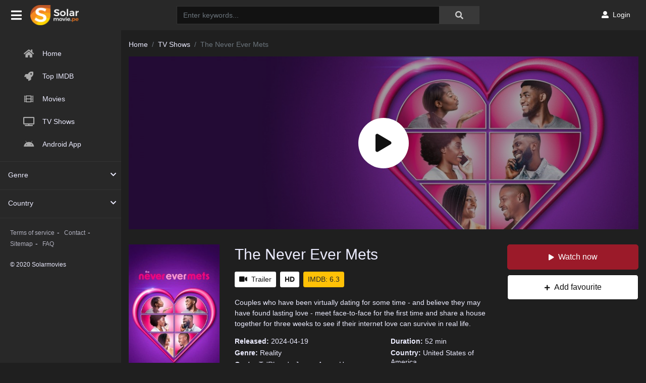

--- FILE ---
content_type: text/html; charset=utf-8
request_url: https://www.google.com/recaptcha/api2/anchor?ar=1&k=6Ld3XXobAAAAAP52fRv79Jn6OjLsJUfQE48H9HOE&co=aHR0cHM6Ly9zb2xhcm1vdmllcy53aW46NDQz&hl=en&v=PoyoqOPhxBO7pBk68S4YbpHZ&size=invisible&anchor-ms=20000&execute-ms=30000&cb=ku0cf2wu96n
body_size: 48571
content:
<!DOCTYPE HTML><html dir="ltr" lang="en"><head><meta http-equiv="Content-Type" content="text/html; charset=UTF-8">
<meta http-equiv="X-UA-Compatible" content="IE=edge">
<title>reCAPTCHA</title>
<style type="text/css">
/* cyrillic-ext */
@font-face {
  font-family: 'Roboto';
  font-style: normal;
  font-weight: 400;
  font-stretch: 100%;
  src: url(//fonts.gstatic.com/s/roboto/v48/KFO7CnqEu92Fr1ME7kSn66aGLdTylUAMa3GUBHMdazTgWw.woff2) format('woff2');
  unicode-range: U+0460-052F, U+1C80-1C8A, U+20B4, U+2DE0-2DFF, U+A640-A69F, U+FE2E-FE2F;
}
/* cyrillic */
@font-face {
  font-family: 'Roboto';
  font-style: normal;
  font-weight: 400;
  font-stretch: 100%;
  src: url(//fonts.gstatic.com/s/roboto/v48/KFO7CnqEu92Fr1ME7kSn66aGLdTylUAMa3iUBHMdazTgWw.woff2) format('woff2');
  unicode-range: U+0301, U+0400-045F, U+0490-0491, U+04B0-04B1, U+2116;
}
/* greek-ext */
@font-face {
  font-family: 'Roboto';
  font-style: normal;
  font-weight: 400;
  font-stretch: 100%;
  src: url(//fonts.gstatic.com/s/roboto/v48/KFO7CnqEu92Fr1ME7kSn66aGLdTylUAMa3CUBHMdazTgWw.woff2) format('woff2');
  unicode-range: U+1F00-1FFF;
}
/* greek */
@font-face {
  font-family: 'Roboto';
  font-style: normal;
  font-weight: 400;
  font-stretch: 100%;
  src: url(//fonts.gstatic.com/s/roboto/v48/KFO7CnqEu92Fr1ME7kSn66aGLdTylUAMa3-UBHMdazTgWw.woff2) format('woff2');
  unicode-range: U+0370-0377, U+037A-037F, U+0384-038A, U+038C, U+038E-03A1, U+03A3-03FF;
}
/* math */
@font-face {
  font-family: 'Roboto';
  font-style: normal;
  font-weight: 400;
  font-stretch: 100%;
  src: url(//fonts.gstatic.com/s/roboto/v48/KFO7CnqEu92Fr1ME7kSn66aGLdTylUAMawCUBHMdazTgWw.woff2) format('woff2');
  unicode-range: U+0302-0303, U+0305, U+0307-0308, U+0310, U+0312, U+0315, U+031A, U+0326-0327, U+032C, U+032F-0330, U+0332-0333, U+0338, U+033A, U+0346, U+034D, U+0391-03A1, U+03A3-03A9, U+03B1-03C9, U+03D1, U+03D5-03D6, U+03F0-03F1, U+03F4-03F5, U+2016-2017, U+2034-2038, U+203C, U+2040, U+2043, U+2047, U+2050, U+2057, U+205F, U+2070-2071, U+2074-208E, U+2090-209C, U+20D0-20DC, U+20E1, U+20E5-20EF, U+2100-2112, U+2114-2115, U+2117-2121, U+2123-214F, U+2190, U+2192, U+2194-21AE, U+21B0-21E5, U+21F1-21F2, U+21F4-2211, U+2213-2214, U+2216-22FF, U+2308-230B, U+2310, U+2319, U+231C-2321, U+2336-237A, U+237C, U+2395, U+239B-23B7, U+23D0, U+23DC-23E1, U+2474-2475, U+25AF, U+25B3, U+25B7, U+25BD, U+25C1, U+25CA, U+25CC, U+25FB, U+266D-266F, U+27C0-27FF, U+2900-2AFF, U+2B0E-2B11, U+2B30-2B4C, U+2BFE, U+3030, U+FF5B, U+FF5D, U+1D400-1D7FF, U+1EE00-1EEFF;
}
/* symbols */
@font-face {
  font-family: 'Roboto';
  font-style: normal;
  font-weight: 400;
  font-stretch: 100%;
  src: url(//fonts.gstatic.com/s/roboto/v48/KFO7CnqEu92Fr1ME7kSn66aGLdTylUAMaxKUBHMdazTgWw.woff2) format('woff2');
  unicode-range: U+0001-000C, U+000E-001F, U+007F-009F, U+20DD-20E0, U+20E2-20E4, U+2150-218F, U+2190, U+2192, U+2194-2199, U+21AF, U+21E6-21F0, U+21F3, U+2218-2219, U+2299, U+22C4-22C6, U+2300-243F, U+2440-244A, U+2460-24FF, U+25A0-27BF, U+2800-28FF, U+2921-2922, U+2981, U+29BF, U+29EB, U+2B00-2BFF, U+4DC0-4DFF, U+FFF9-FFFB, U+10140-1018E, U+10190-1019C, U+101A0, U+101D0-101FD, U+102E0-102FB, U+10E60-10E7E, U+1D2C0-1D2D3, U+1D2E0-1D37F, U+1F000-1F0FF, U+1F100-1F1AD, U+1F1E6-1F1FF, U+1F30D-1F30F, U+1F315, U+1F31C, U+1F31E, U+1F320-1F32C, U+1F336, U+1F378, U+1F37D, U+1F382, U+1F393-1F39F, U+1F3A7-1F3A8, U+1F3AC-1F3AF, U+1F3C2, U+1F3C4-1F3C6, U+1F3CA-1F3CE, U+1F3D4-1F3E0, U+1F3ED, U+1F3F1-1F3F3, U+1F3F5-1F3F7, U+1F408, U+1F415, U+1F41F, U+1F426, U+1F43F, U+1F441-1F442, U+1F444, U+1F446-1F449, U+1F44C-1F44E, U+1F453, U+1F46A, U+1F47D, U+1F4A3, U+1F4B0, U+1F4B3, U+1F4B9, U+1F4BB, U+1F4BF, U+1F4C8-1F4CB, U+1F4D6, U+1F4DA, U+1F4DF, U+1F4E3-1F4E6, U+1F4EA-1F4ED, U+1F4F7, U+1F4F9-1F4FB, U+1F4FD-1F4FE, U+1F503, U+1F507-1F50B, U+1F50D, U+1F512-1F513, U+1F53E-1F54A, U+1F54F-1F5FA, U+1F610, U+1F650-1F67F, U+1F687, U+1F68D, U+1F691, U+1F694, U+1F698, U+1F6AD, U+1F6B2, U+1F6B9-1F6BA, U+1F6BC, U+1F6C6-1F6CF, U+1F6D3-1F6D7, U+1F6E0-1F6EA, U+1F6F0-1F6F3, U+1F6F7-1F6FC, U+1F700-1F7FF, U+1F800-1F80B, U+1F810-1F847, U+1F850-1F859, U+1F860-1F887, U+1F890-1F8AD, U+1F8B0-1F8BB, U+1F8C0-1F8C1, U+1F900-1F90B, U+1F93B, U+1F946, U+1F984, U+1F996, U+1F9E9, U+1FA00-1FA6F, U+1FA70-1FA7C, U+1FA80-1FA89, U+1FA8F-1FAC6, U+1FACE-1FADC, U+1FADF-1FAE9, U+1FAF0-1FAF8, U+1FB00-1FBFF;
}
/* vietnamese */
@font-face {
  font-family: 'Roboto';
  font-style: normal;
  font-weight: 400;
  font-stretch: 100%;
  src: url(//fonts.gstatic.com/s/roboto/v48/KFO7CnqEu92Fr1ME7kSn66aGLdTylUAMa3OUBHMdazTgWw.woff2) format('woff2');
  unicode-range: U+0102-0103, U+0110-0111, U+0128-0129, U+0168-0169, U+01A0-01A1, U+01AF-01B0, U+0300-0301, U+0303-0304, U+0308-0309, U+0323, U+0329, U+1EA0-1EF9, U+20AB;
}
/* latin-ext */
@font-face {
  font-family: 'Roboto';
  font-style: normal;
  font-weight: 400;
  font-stretch: 100%;
  src: url(//fonts.gstatic.com/s/roboto/v48/KFO7CnqEu92Fr1ME7kSn66aGLdTylUAMa3KUBHMdazTgWw.woff2) format('woff2');
  unicode-range: U+0100-02BA, U+02BD-02C5, U+02C7-02CC, U+02CE-02D7, U+02DD-02FF, U+0304, U+0308, U+0329, U+1D00-1DBF, U+1E00-1E9F, U+1EF2-1EFF, U+2020, U+20A0-20AB, U+20AD-20C0, U+2113, U+2C60-2C7F, U+A720-A7FF;
}
/* latin */
@font-face {
  font-family: 'Roboto';
  font-style: normal;
  font-weight: 400;
  font-stretch: 100%;
  src: url(//fonts.gstatic.com/s/roboto/v48/KFO7CnqEu92Fr1ME7kSn66aGLdTylUAMa3yUBHMdazQ.woff2) format('woff2');
  unicode-range: U+0000-00FF, U+0131, U+0152-0153, U+02BB-02BC, U+02C6, U+02DA, U+02DC, U+0304, U+0308, U+0329, U+2000-206F, U+20AC, U+2122, U+2191, U+2193, U+2212, U+2215, U+FEFF, U+FFFD;
}
/* cyrillic-ext */
@font-face {
  font-family: 'Roboto';
  font-style: normal;
  font-weight: 500;
  font-stretch: 100%;
  src: url(//fonts.gstatic.com/s/roboto/v48/KFO7CnqEu92Fr1ME7kSn66aGLdTylUAMa3GUBHMdazTgWw.woff2) format('woff2');
  unicode-range: U+0460-052F, U+1C80-1C8A, U+20B4, U+2DE0-2DFF, U+A640-A69F, U+FE2E-FE2F;
}
/* cyrillic */
@font-face {
  font-family: 'Roboto';
  font-style: normal;
  font-weight: 500;
  font-stretch: 100%;
  src: url(//fonts.gstatic.com/s/roboto/v48/KFO7CnqEu92Fr1ME7kSn66aGLdTylUAMa3iUBHMdazTgWw.woff2) format('woff2');
  unicode-range: U+0301, U+0400-045F, U+0490-0491, U+04B0-04B1, U+2116;
}
/* greek-ext */
@font-face {
  font-family: 'Roboto';
  font-style: normal;
  font-weight: 500;
  font-stretch: 100%;
  src: url(//fonts.gstatic.com/s/roboto/v48/KFO7CnqEu92Fr1ME7kSn66aGLdTylUAMa3CUBHMdazTgWw.woff2) format('woff2');
  unicode-range: U+1F00-1FFF;
}
/* greek */
@font-face {
  font-family: 'Roboto';
  font-style: normal;
  font-weight: 500;
  font-stretch: 100%;
  src: url(//fonts.gstatic.com/s/roboto/v48/KFO7CnqEu92Fr1ME7kSn66aGLdTylUAMa3-UBHMdazTgWw.woff2) format('woff2');
  unicode-range: U+0370-0377, U+037A-037F, U+0384-038A, U+038C, U+038E-03A1, U+03A3-03FF;
}
/* math */
@font-face {
  font-family: 'Roboto';
  font-style: normal;
  font-weight: 500;
  font-stretch: 100%;
  src: url(//fonts.gstatic.com/s/roboto/v48/KFO7CnqEu92Fr1ME7kSn66aGLdTylUAMawCUBHMdazTgWw.woff2) format('woff2');
  unicode-range: U+0302-0303, U+0305, U+0307-0308, U+0310, U+0312, U+0315, U+031A, U+0326-0327, U+032C, U+032F-0330, U+0332-0333, U+0338, U+033A, U+0346, U+034D, U+0391-03A1, U+03A3-03A9, U+03B1-03C9, U+03D1, U+03D5-03D6, U+03F0-03F1, U+03F4-03F5, U+2016-2017, U+2034-2038, U+203C, U+2040, U+2043, U+2047, U+2050, U+2057, U+205F, U+2070-2071, U+2074-208E, U+2090-209C, U+20D0-20DC, U+20E1, U+20E5-20EF, U+2100-2112, U+2114-2115, U+2117-2121, U+2123-214F, U+2190, U+2192, U+2194-21AE, U+21B0-21E5, U+21F1-21F2, U+21F4-2211, U+2213-2214, U+2216-22FF, U+2308-230B, U+2310, U+2319, U+231C-2321, U+2336-237A, U+237C, U+2395, U+239B-23B7, U+23D0, U+23DC-23E1, U+2474-2475, U+25AF, U+25B3, U+25B7, U+25BD, U+25C1, U+25CA, U+25CC, U+25FB, U+266D-266F, U+27C0-27FF, U+2900-2AFF, U+2B0E-2B11, U+2B30-2B4C, U+2BFE, U+3030, U+FF5B, U+FF5D, U+1D400-1D7FF, U+1EE00-1EEFF;
}
/* symbols */
@font-face {
  font-family: 'Roboto';
  font-style: normal;
  font-weight: 500;
  font-stretch: 100%;
  src: url(//fonts.gstatic.com/s/roboto/v48/KFO7CnqEu92Fr1ME7kSn66aGLdTylUAMaxKUBHMdazTgWw.woff2) format('woff2');
  unicode-range: U+0001-000C, U+000E-001F, U+007F-009F, U+20DD-20E0, U+20E2-20E4, U+2150-218F, U+2190, U+2192, U+2194-2199, U+21AF, U+21E6-21F0, U+21F3, U+2218-2219, U+2299, U+22C4-22C6, U+2300-243F, U+2440-244A, U+2460-24FF, U+25A0-27BF, U+2800-28FF, U+2921-2922, U+2981, U+29BF, U+29EB, U+2B00-2BFF, U+4DC0-4DFF, U+FFF9-FFFB, U+10140-1018E, U+10190-1019C, U+101A0, U+101D0-101FD, U+102E0-102FB, U+10E60-10E7E, U+1D2C0-1D2D3, U+1D2E0-1D37F, U+1F000-1F0FF, U+1F100-1F1AD, U+1F1E6-1F1FF, U+1F30D-1F30F, U+1F315, U+1F31C, U+1F31E, U+1F320-1F32C, U+1F336, U+1F378, U+1F37D, U+1F382, U+1F393-1F39F, U+1F3A7-1F3A8, U+1F3AC-1F3AF, U+1F3C2, U+1F3C4-1F3C6, U+1F3CA-1F3CE, U+1F3D4-1F3E0, U+1F3ED, U+1F3F1-1F3F3, U+1F3F5-1F3F7, U+1F408, U+1F415, U+1F41F, U+1F426, U+1F43F, U+1F441-1F442, U+1F444, U+1F446-1F449, U+1F44C-1F44E, U+1F453, U+1F46A, U+1F47D, U+1F4A3, U+1F4B0, U+1F4B3, U+1F4B9, U+1F4BB, U+1F4BF, U+1F4C8-1F4CB, U+1F4D6, U+1F4DA, U+1F4DF, U+1F4E3-1F4E6, U+1F4EA-1F4ED, U+1F4F7, U+1F4F9-1F4FB, U+1F4FD-1F4FE, U+1F503, U+1F507-1F50B, U+1F50D, U+1F512-1F513, U+1F53E-1F54A, U+1F54F-1F5FA, U+1F610, U+1F650-1F67F, U+1F687, U+1F68D, U+1F691, U+1F694, U+1F698, U+1F6AD, U+1F6B2, U+1F6B9-1F6BA, U+1F6BC, U+1F6C6-1F6CF, U+1F6D3-1F6D7, U+1F6E0-1F6EA, U+1F6F0-1F6F3, U+1F6F7-1F6FC, U+1F700-1F7FF, U+1F800-1F80B, U+1F810-1F847, U+1F850-1F859, U+1F860-1F887, U+1F890-1F8AD, U+1F8B0-1F8BB, U+1F8C0-1F8C1, U+1F900-1F90B, U+1F93B, U+1F946, U+1F984, U+1F996, U+1F9E9, U+1FA00-1FA6F, U+1FA70-1FA7C, U+1FA80-1FA89, U+1FA8F-1FAC6, U+1FACE-1FADC, U+1FADF-1FAE9, U+1FAF0-1FAF8, U+1FB00-1FBFF;
}
/* vietnamese */
@font-face {
  font-family: 'Roboto';
  font-style: normal;
  font-weight: 500;
  font-stretch: 100%;
  src: url(//fonts.gstatic.com/s/roboto/v48/KFO7CnqEu92Fr1ME7kSn66aGLdTylUAMa3OUBHMdazTgWw.woff2) format('woff2');
  unicode-range: U+0102-0103, U+0110-0111, U+0128-0129, U+0168-0169, U+01A0-01A1, U+01AF-01B0, U+0300-0301, U+0303-0304, U+0308-0309, U+0323, U+0329, U+1EA0-1EF9, U+20AB;
}
/* latin-ext */
@font-face {
  font-family: 'Roboto';
  font-style: normal;
  font-weight: 500;
  font-stretch: 100%;
  src: url(//fonts.gstatic.com/s/roboto/v48/KFO7CnqEu92Fr1ME7kSn66aGLdTylUAMa3KUBHMdazTgWw.woff2) format('woff2');
  unicode-range: U+0100-02BA, U+02BD-02C5, U+02C7-02CC, U+02CE-02D7, U+02DD-02FF, U+0304, U+0308, U+0329, U+1D00-1DBF, U+1E00-1E9F, U+1EF2-1EFF, U+2020, U+20A0-20AB, U+20AD-20C0, U+2113, U+2C60-2C7F, U+A720-A7FF;
}
/* latin */
@font-face {
  font-family: 'Roboto';
  font-style: normal;
  font-weight: 500;
  font-stretch: 100%;
  src: url(//fonts.gstatic.com/s/roboto/v48/KFO7CnqEu92Fr1ME7kSn66aGLdTylUAMa3yUBHMdazQ.woff2) format('woff2');
  unicode-range: U+0000-00FF, U+0131, U+0152-0153, U+02BB-02BC, U+02C6, U+02DA, U+02DC, U+0304, U+0308, U+0329, U+2000-206F, U+20AC, U+2122, U+2191, U+2193, U+2212, U+2215, U+FEFF, U+FFFD;
}
/* cyrillic-ext */
@font-face {
  font-family: 'Roboto';
  font-style: normal;
  font-weight: 900;
  font-stretch: 100%;
  src: url(//fonts.gstatic.com/s/roboto/v48/KFO7CnqEu92Fr1ME7kSn66aGLdTylUAMa3GUBHMdazTgWw.woff2) format('woff2');
  unicode-range: U+0460-052F, U+1C80-1C8A, U+20B4, U+2DE0-2DFF, U+A640-A69F, U+FE2E-FE2F;
}
/* cyrillic */
@font-face {
  font-family: 'Roboto';
  font-style: normal;
  font-weight: 900;
  font-stretch: 100%;
  src: url(//fonts.gstatic.com/s/roboto/v48/KFO7CnqEu92Fr1ME7kSn66aGLdTylUAMa3iUBHMdazTgWw.woff2) format('woff2');
  unicode-range: U+0301, U+0400-045F, U+0490-0491, U+04B0-04B1, U+2116;
}
/* greek-ext */
@font-face {
  font-family: 'Roboto';
  font-style: normal;
  font-weight: 900;
  font-stretch: 100%;
  src: url(//fonts.gstatic.com/s/roboto/v48/KFO7CnqEu92Fr1ME7kSn66aGLdTylUAMa3CUBHMdazTgWw.woff2) format('woff2');
  unicode-range: U+1F00-1FFF;
}
/* greek */
@font-face {
  font-family: 'Roboto';
  font-style: normal;
  font-weight: 900;
  font-stretch: 100%;
  src: url(//fonts.gstatic.com/s/roboto/v48/KFO7CnqEu92Fr1ME7kSn66aGLdTylUAMa3-UBHMdazTgWw.woff2) format('woff2');
  unicode-range: U+0370-0377, U+037A-037F, U+0384-038A, U+038C, U+038E-03A1, U+03A3-03FF;
}
/* math */
@font-face {
  font-family: 'Roboto';
  font-style: normal;
  font-weight: 900;
  font-stretch: 100%;
  src: url(//fonts.gstatic.com/s/roboto/v48/KFO7CnqEu92Fr1ME7kSn66aGLdTylUAMawCUBHMdazTgWw.woff2) format('woff2');
  unicode-range: U+0302-0303, U+0305, U+0307-0308, U+0310, U+0312, U+0315, U+031A, U+0326-0327, U+032C, U+032F-0330, U+0332-0333, U+0338, U+033A, U+0346, U+034D, U+0391-03A1, U+03A3-03A9, U+03B1-03C9, U+03D1, U+03D5-03D6, U+03F0-03F1, U+03F4-03F5, U+2016-2017, U+2034-2038, U+203C, U+2040, U+2043, U+2047, U+2050, U+2057, U+205F, U+2070-2071, U+2074-208E, U+2090-209C, U+20D0-20DC, U+20E1, U+20E5-20EF, U+2100-2112, U+2114-2115, U+2117-2121, U+2123-214F, U+2190, U+2192, U+2194-21AE, U+21B0-21E5, U+21F1-21F2, U+21F4-2211, U+2213-2214, U+2216-22FF, U+2308-230B, U+2310, U+2319, U+231C-2321, U+2336-237A, U+237C, U+2395, U+239B-23B7, U+23D0, U+23DC-23E1, U+2474-2475, U+25AF, U+25B3, U+25B7, U+25BD, U+25C1, U+25CA, U+25CC, U+25FB, U+266D-266F, U+27C0-27FF, U+2900-2AFF, U+2B0E-2B11, U+2B30-2B4C, U+2BFE, U+3030, U+FF5B, U+FF5D, U+1D400-1D7FF, U+1EE00-1EEFF;
}
/* symbols */
@font-face {
  font-family: 'Roboto';
  font-style: normal;
  font-weight: 900;
  font-stretch: 100%;
  src: url(//fonts.gstatic.com/s/roboto/v48/KFO7CnqEu92Fr1ME7kSn66aGLdTylUAMaxKUBHMdazTgWw.woff2) format('woff2');
  unicode-range: U+0001-000C, U+000E-001F, U+007F-009F, U+20DD-20E0, U+20E2-20E4, U+2150-218F, U+2190, U+2192, U+2194-2199, U+21AF, U+21E6-21F0, U+21F3, U+2218-2219, U+2299, U+22C4-22C6, U+2300-243F, U+2440-244A, U+2460-24FF, U+25A0-27BF, U+2800-28FF, U+2921-2922, U+2981, U+29BF, U+29EB, U+2B00-2BFF, U+4DC0-4DFF, U+FFF9-FFFB, U+10140-1018E, U+10190-1019C, U+101A0, U+101D0-101FD, U+102E0-102FB, U+10E60-10E7E, U+1D2C0-1D2D3, U+1D2E0-1D37F, U+1F000-1F0FF, U+1F100-1F1AD, U+1F1E6-1F1FF, U+1F30D-1F30F, U+1F315, U+1F31C, U+1F31E, U+1F320-1F32C, U+1F336, U+1F378, U+1F37D, U+1F382, U+1F393-1F39F, U+1F3A7-1F3A8, U+1F3AC-1F3AF, U+1F3C2, U+1F3C4-1F3C6, U+1F3CA-1F3CE, U+1F3D4-1F3E0, U+1F3ED, U+1F3F1-1F3F3, U+1F3F5-1F3F7, U+1F408, U+1F415, U+1F41F, U+1F426, U+1F43F, U+1F441-1F442, U+1F444, U+1F446-1F449, U+1F44C-1F44E, U+1F453, U+1F46A, U+1F47D, U+1F4A3, U+1F4B0, U+1F4B3, U+1F4B9, U+1F4BB, U+1F4BF, U+1F4C8-1F4CB, U+1F4D6, U+1F4DA, U+1F4DF, U+1F4E3-1F4E6, U+1F4EA-1F4ED, U+1F4F7, U+1F4F9-1F4FB, U+1F4FD-1F4FE, U+1F503, U+1F507-1F50B, U+1F50D, U+1F512-1F513, U+1F53E-1F54A, U+1F54F-1F5FA, U+1F610, U+1F650-1F67F, U+1F687, U+1F68D, U+1F691, U+1F694, U+1F698, U+1F6AD, U+1F6B2, U+1F6B9-1F6BA, U+1F6BC, U+1F6C6-1F6CF, U+1F6D3-1F6D7, U+1F6E0-1F6EA, U+1F6F0-1F6F3, U+1F6F7-1F6FC, U+1F700-1F7FF, U+1F800-1F80B, U+1F810-1F847, U+1F850-1F859, U+1F860-1F887, U+1F890-1F8AD, U+1F8B0-1F8BB, U+1F8C0-1F8C1, U+1F900-1F90B, U+1F93B, U+1F946, U+1F984, U+1F996, U+1F9E9, U+1FA00-1FA6F, U+1FA70-1FA7C, U+1FA80-1FA89, U+1FA8F-1FAC6, U+1FACE-1FADC, U+1FADF-1FAE9, U+1FAF0-1FAF8, U+1FB00-1FBFF;
}
/* vietnamese */
@font-face {
  font-family: 'Roboto';
  font-style: normal;
  font-weight: 900;
  font-stretch: 100%;
  src: url(//fonts.gstatic.com/s/roboto/v48/KFO7CnqEu92Fr1ME7kSn66aGLdTylUAMa3OUBHMdazTgWw.woff2) format('woff2');
  unicode-range: U+0102-0103, U+0110-0111, U+0128-0129, U+0168-0169, U+01A0-01A1, U+01AF-01B0, U+0300-0301, U+0303-0304, U+0308-0309, U+0323, U+0329, U+1EA0-1EF9, U+20AB;
}
/* latin-ext */
@font-face {
  font-family: 'Roboto';
  font-style: normal;
  font-weight: 900;
  font-stretch: 100%;
  src: url(//fonts.gstatic.com/s/roboto/v48/KFO7CnqEu92Fr1ME7kSn66aGLdTylUAMa3KUBHMdazTgWw.woff2) format('woff2');
  unicode-range: U+0100-02BA, U+02BD-02C5, U+02C7-02CC, U+02CE-02D7, U+02DD-02FF, U+0304, U+0308, U+0329, U+1D00-1DBF, U+1E00-1E9F, U+1EF2-1EFF, U+2020, U+20A0-20AB, U+20AD-20C0, U+2113, U+2C60-2C7F, U+A720-A7FF;
}
/* latin */
@font-face {
  font-family: 'Roboto';
  font-style: normal;
  font-weight: 900;
  font-stretch: 100%;
  src: url(//fonts.gstatic.com/s/roboto/v48/KFO7CnqEu92Fr1ME7kSn66aGLdTylUAMa3yUBHMdazQ.woff2) format('woff2');
  unicode-range: U+0000-00FF, U+0131, U+0152-0153, U+02BB-02BC, U+02C6, U+02DA, U+02DC, U+0304, U+0308, U+0329, U+2000-206F, U+20AC, U+2122, U+2191, U+2193, U+2212, U+2215, U+FEFF, U+FFFD;
}

</style>
<link rel="stylesheet" type="text/css" href="https://www.gstatic.com/recaptcha/releases/PoyoqOPhxBO7pBk68S4YbpHZ/styles__ltr.css">
<script nonce="ZHith7ROzLLo5bHtq4yjuQ" type="text/javascript">window['__recaptcha_api'] = 'https://www.google.com/recaptcha/api2/';</script>
<script type="text/javascript" src="https://www.gstatic.com/recaptcha/releases/PoyoqOPhxBO7pBk68S4YbpHZ/recaptcha__en.js" nonce="ZHith7ROzLLo5bHtq4yjuQ">
      
    </script></head>
<body><div id="rc-anchor-alert" class="rc-anchor-alert"></div>
<input type="hidden" id="recaptcha-token" value="[base64]">
<script type="text/javascript" nonce="ZHith7ROzLLo5bHtq4yjuQ">
      recaptcha.anchor.Main.init("[\x22ainput\x22,[\x22bgdata\x22,\x22\x22,\[base64]/[base64]/[base64]/[base64]/cjw8ejpyPj4+eil9Y2F0Y2gobCl7dGhyb3cgbDt9fSxIPWZ1bmN0aW9uKHcsdCx6KXtpZih3PT0xOTR8fHc9PTIwOCl0LnZbd10/dC52W3ddLmNvbmNhdCh6KTp0LnZbd109b2Yoeix0KTtlbHNle2lmKHQuYkImJnchPTMxNylyZXR1cm47dz09NjZ8fHc9PTEyMnx8dz09NDcwfHx3PT00NHx8dz09NDE2fHx3PT0zOTd8fHc9PTQyMXx8dz09Njh8fHc9PTcwfHx3PT0xODQ/[base64]/[base64]/[base64]/bmV3IGRbVl0oSlswXSk6cD09Mj9uZXcgZFtWXShKWzBdLEpbMV0pOnA9PTM/bmV3IGRbVl0oSlswXSxKWzFdLEpbMl0pOnA9PTQ/[base64]/[base64]/[base64]/[base64]\x22,\[base64]\x22,\x22w4/ChhXDuFIXMsO/wrN5VsO/w7vDksKpwqttK30DwqvCrsOWbgVcVjHCsxQfY8OlYcKcKWxTw7rDswjDucK4fcOPYMKnNcO0SsKMJ8OkwpdJwpxBCgDDgAkJKGnDgBHDvgEywo8uAR59RTUnNRfCvsKxUMOPCsKnw7bDoS/CqDbDrMOKwqfDl2xEw4bCq8O7w4QgHsKeZsOuwrXCoDzCjh7DhD8AdMK1YG7Dtw5/OsKIw6kSw75yecK6Rgggw5rCvBF1byANw4PDhsKjNS/[base64]/[base64]/Cr8K3P1gOwqPCp8KCFsKwd8KqwpTCiMOaw4pRSWswQcOyRRtPL0Qjw5rCsMKreGtDVnNrMcK9wpx1w6l8w5YJwrY/w6PCiXoqBcOEw54dVMOOwq/DmAIXw7/Dl3jCjsKMd0rCgsOQVTgiw4Ruw51Dw5paV8KWf8OnK2zClcO5H8KzZTIVUMOrwrY5w7hxL8OsXnopwpXCm3wyCcKRPEvDmkbDsMKdw7nCnFNdbMK8JcK9KAXDl8OSPR7Cr8ObX1bCn8KNSUXDosKcKwjCrBfDlzfCpwvDnUTDvCEhwoDCiMO/RcKyw5AjwoRbwpjCvMKBHWtJISZJwoPDhMKMw5YcwobCnHLCgBEIKFrCisKmTgDDt8KsPFzDu8KjQUvDkRbDtMOWBRzCvRnDpMKAwpdufMOrPE9pw5l3wovCjcKKw7Z2Cz8cw6HDrsK8M8OVwprDssO2w7t3wpQVLRR/GB/[base64]/[base64]/wodpHsOLwrnDiC/DhsOQECjDsQpHYQppFcKBRMKmByLDjycFwqgSL3LCucOrw5nCksO5Lg8ZwofDvkxPbXPCp8Kjw6/Cn8OFw5vDgMOVw4XDm8Odwrl8aSvClcKaN3YYI8K/w6xbw4/ChMOPw7zDvhXDr8KIwojDoMKYw5dbdMKFFEDDlcOtVsK8WsO/w77DsklQwo9FwoN1e8KaBzPDhMKVw6LCjkvDq8OIwqDCo8OxVTISw4/[base64]/CjUhjTsKew4DDpsK+fcOEc8OHw48VJnjCiRPDtxhEDS1/WDVbB3Ezw7MXw4UCwonCmsKZBMK7w67Dk3VAN3EtdcKHUwnDh8KVw4bDkcKUU3vCs8OYIFzDisKuPVjDlhRRwq7Cjlg/wrLDmBRPCAbDrcOCRkwleClRwrHDpGxfIhQQwqdMOMOHwqMjRcKNwq44w7kKdcOpwrXDl0E1wpfDjmjCrMOTXkzDiMKCUsO1asKmwoDDtMKqJkobw7TDuCZNQ8KXwowBQivDrTshw7ljFk51w6DCokVUwo3DgcOobMKDwovCqhHDiXQJw5/DiA9SfRRMN2fDpgRiF8OYdi3DhsOewqJyWgNHwp8+w7E6JlvCjsKnekZmPEckwqHCnMOZOyzCp1nDu2IWTMOUdMKiwoUsworChsOdwp3Ct8Otw5o6PcKYwq9rGsKGw6/CtWjCjMOSwpvCsiZLw7DCpVHCnxLCr8Oqfh/[base64]/DksOmw5/DhVzDjsOpwpTCpFDDncOZw4jCgcK1w4NzOhrDvsKqw5HDiMOBIjccKUvDksOPw7oea8OMUcOYw6lXV8Krw55EwrbCp8O9w53Dr8KYwo3CpVvDoTzDrXTDjMOjdcKxVsOuMMOdw4nDhMOFDF/CtGVLw6AlwrQ9w5XChMKDwoUtw6PCn182LSYNw6xsw5XDvh/DpWR5wojDo1lcNXTDqFlgwoXCtjbDlcOLQD9iE8Knw6zCr8K7w6VfMcKFw4rCnjvCpT7Du1A/wqc3alx4w71lwrY1w4kjEsKSeD7DlsOERQ7DlzPCuC/DlsKBYiwdw7jCtsOOe37DvcK9WsOXwp4HbMO/w4UYWnNTCRckwqXDp8OwRcKLw4PDv8OfJsOrw4JJJ8OZKUDCgU/Dvi/CrMK9wpDCiiQnwpEDOcOCKMKoNMKJB8OLcz/DnsObwq4fNx3Dgwc6wq/DlCp6wqtoX39ow5Idw4Faw5LCmMKFbsKEZykFw5IbDMK4wqLCuMO7Z0DCmWU2w5YZw4fDm8OjRFrDt8OOSHnDlcKuwrLCjsOiwqDCssKYDsOnKUDDtMKyK8K/wpRjVkLDssOQw4l9SMK7wqPChkQjFcO+YsKIwr7CsMK3LCDCqcK/McKlw7LDiSLCtTHDisO6HyozwrzDmsOxZAYVw4FIwp4XDMOIwoJVNcOLwr/Dpy3DgyAFH8KJw4vClXxCw73CvHxAw5VrwrNvw44tdUTDsyfDgmbDvcOnOMOsSsKlwpzDiMKNwplpwqvDgcK9BMOMw7tfw51iajsNOSsBwpnCn8KgHwnDs8KkWMKsL8KsGWrCn8ONwoDDp18xez/Ck8K4dMO6wrYMTRvDgEIxwr/DuinComXDg8OpTMOMaU/DlSfCnD7Di8Oaw5DCsMOIwoHDj305wpXDqMOFIcOcwpBUccK/fsKXw4UFMcKQwql7csKBw7DCkRQzJR7CjcOrbypww6pUw53Cn8OlPMKLwr50w6LCicOuGngbEcKKBcOkwoPCmlzCp8K5w7nCsMO1EsO0wqnDtsKVNAXCjcK7UsONwqdHK1cCFMO/w7diK8OewrDCvWrDr8KYQgbDtnzDosK0JcOkw73DhMKGw5UCw4cnwrA1w7ohwp7Dn39kw5rDqMO5V0l/w4YdwoNHwokVw7MYCcKGwojCpAxVGcKUAMO0w4/Dj8OKCA7CplrCjMOFB8OfIlbCocOpwr3DtcOcHF3DtUcNw6Axw4nCvUF5wroJbQTDu8KCKsOUwqHClRB9wroFAxTCkyXCpjBYJMOyIEPDoT3DlBTDj8KDT8O7LHzDocKXJWBQKcKPaUTDt8K1RMOhMMK9wqscNSHCkcKpXcO/M8OSw7fDrMK2wpXCqXXCu08IY8OvSEvDg8KKwqskwoDDvsKeworCtSgkw4I4wobCql/DoX5fCnZFFsOPwpvDv8OWL8K0TsOuZ8O7aht+UUBpBsOuwrpNXwHDo8Klw7vCsyQLwrTDsQgSAsKaaxTDj8KAw7fDtsOqbSJkTMK+f0rDqgslw5rDgsKoAcO7wo/CshXClk/[base64]/CkA7Dm8K4PCBrMMOcAcOlwpTCqcKwRlIiwptZw6HCh8ONRcKFUsK+w7IWVQXDqlMbcsOmw4xYw63DvcOLbMKiwrrDji9cd0jDqcKvw5XCvTXDtcO/RcO2dMOCSz3CtcKywojDk8KXwqzDkMKpdyzDijJkwoElTsKjNMOKShrCjRQHJhoWwrjCv3EsbQN/RsKmLMKSwoYGw4F1QsKXYzjDmXzCt8KtS2LCgSNBEsOYwpPCrXDCpsKqw45tBxvClMOmwqzDiHIQw57Dj1jDocOGw5PCjyfDnXHChsK8w5NVI8OIHMOzw45nQ03CoVB1SMO2w6xwwoLDr0TDvXvDjcOpwqTDhEzCq8KFw4LDjMKMTiUXC8KFw4nChMOrTD3Du2/[base64]/wq7CvsKmKnjDicKRwqkOC8OGw4jDukEowoY0PzUKwql1w5XDrMO0Ui8Uw5RMw7nDhcOeOcOcw49ww6c+DcKJwoIFwoDDgDVSKFxNwrwmw6HDlMKSwoHClzRSwoV5w57DpmHDrMOpwrsbasOtKyDCrkENd2/DjMO9DMKDwpJpcFLCqzlJXsOFw6DDv8Kgw6XChMOEwpPCosORdSLCuMKJLsK3wqzDlDB5I8Omw5fCk8Kdwq3DplvCpcOrSABxZsOBNsK7UTwxW8OjJCPDl8KkDzkCw6QYXFB5wpvCpcO5w4DDqcKcTjBGw6Eqwo08w4fDsyJywrwMw6HDucOmTMO3wo/CuhzCicO2YhFYJ8KRw4nCvCc6f2XChyLDqxMRwozDpMKsPArCohs0CsOFwqHDrhPCg8OcwpdFw7tEK2QhHnlcw7rCjMKOwrhFBz/DqTHCgMKzw7XDtwfCq8OweCXCksOrFcKeFsKvwr7ChlfCucOMw5DDrFrDp8ORwprDhsO/w7dcwqoIVMOyVg3CpMKcwpPCoVPCrcOfw5zDvSIUJcOiw7fDiyzCqHDCksOoA1TDlwnCk8OTRkLCmF5tRMKjwoTDoTAgLxTCscKZw6kzYWcpwonDlTfCkWBbCQY0w6HCh1okfjgebFXDrQNFwp3DiQ/CvSrCmcOjwrbDqnVhw7BSU8Ksw4XDrcKLw5DDv38SwqoCw7/DmcKMF1cEwonCrcOFwo3CgF7Cg8OaIw1PwqJ5Ez4Vw4HCnA4Sw6Zrw5EFX8K9SlsgwpZpKsOUwqosLMKpw4PDqMOQwolQw7DCp8OVWcKwwovCpsOVLcOHEcK1w4oLw4TDtyNXPWzCpioxMBzDkMK/[base64]/w5XDssOMw6bCh8K3w5HDqhhNwoPCjsOew4d3KcKjwodVw4zDtHfCt8OnwojCpl8Nw7ZlwoXChBbCkMKEwpp7dMOawpLDvcOFW1vCijljwpTCoGN/KsOCwog6dV7DhsK1SGPCqMOWXsKOMMOyNMOtP07CicK4w5/Cr8K2wobDuxNDw61Gw75Pwp8MFcKuwr50GWbCi8O+PmPCvxZ/GQUiYhDDpcOMw6rCpcOhwpPCgHHDmzNNLjXCoEBaFsKzw67Dl8OGwrfDvcORWsKsexPCgsKNwpQDwpVsIMOhSsOfXMKmwrxDAw5XYMKhW8OswpvCnWpXPVvDn8OaJjg2XcKzXcOaERV1ZcKbwoJ/wrJKNmvCm2UdwrTCpWl1RmtZw6/Dk8KkwpQCJ1DDu8OfwrY+UDhEw5kGw61fGMKQdQLDgcOMwpnCtws4FMOiwqg+wqg/[base64]/DvcOQwqfCjsKLw5UaUx/[base64]/wpp0RcOzw7XDncKSwq7CssOOw5PCnsK7FcKwwrENPMKhfw8iFB7DvsKaw7EKwr0rwrYESsOowpPDsQ8cwqAjbnZWwq1/w6dOGsKfMMOOw57CgMOEw4BWw4bCrsOtwrHDvMO7SDbDmiHCoRMbXjBlGGHClMOXc8KefsOZPMKmKcKyOsO6NsKowo3DoQEwTsKiYmUdw77CsjHCt8OawqrClhTDozIHw4wgwozCoEwXwq/CvcK1wpnDlWLDg1rCrD7CsGMxw53CvWIZG8KteQPCl8OZHsKnwqzCqW9HV8KEGnrCq0LCkzE9wotIw6rCry/DolXCrAjCgFciEMOyMMKtGcOOY3HDjsOxw6hjw5vDkMOdwpbDo8OJwpXCmMOzwo/Dn8O/w6A9TVF5ZmPCucK2OkB1wo8cw6o0wrvCvUjCocOvAGzCryrCrV/CnnRZdXbDpTZtZ207wporw7JmWCPCpcOEw7fDr8OkMjJ2w6hyMMKxw5Y5woRBdcKOw6fCijoWw6hhwo/DviBKw6pRwqDCsijCinXDrcKOwr3CpcOIB8OvwqPCjno8w6xjwrNnwqNdO8OYw6BLLWhXEEPDoVrCrcO9w5LDmR/ChMKzAyzDksKVwoLCj8OVw77CrcKYwrIVw5IVw6ZZRmMPw6Erw4cGwqrDuXLCpiJyCRNdwqLCkgtLw6DDhsOFw7LCoV5hG8Ogw5pTw4DCo8OsOMKENQ7CmTHCuW/DqQ4ow50fwr/DujxzUMOob8KGb8KYw6plCGFRKRrDtMOsYUkswobDglXCuAXCscOPYcO3w64DwrdDw48Hw5zCkAXCqA9tITYtQXfCtQ3DuCfDkRJGPsOJwqBfw7fDtm/DlsKcwqPDhcKlPHfCocKBwqYXwqnCisKAwpAlb8KzeMOVwr/CmcOSwolnw7M1dsK1wq/CrsOqBcKFw50YPMKHw4ReaT3DsTLDl8OVQMOWcMKUwpzDsR0LfsOhX8O/wo04w5lJw4lgw5MmDMOqZkrCumx4w540OmFaIFnCkMK6wr4ba8Onw4rDtcOOwpoAcmZ5b8KzwrFdw6V/[base64]/M0MPGTDDkMOhw4fCiXrCpcK6w4AdwpkjwqEzc8OCwrEgwpwow6zDkVh2B8Ksw402w7wOwpbCnGQcNiXCtcOTcQ8qw4rDqsO4woHCl1fDicOHN0YtBEkgwoQkwpvDqD/CjHYzw7Z1DFfCgMKTdMK0WMKlwrDDscKZwqvCtDjDsEc/[base64]/BcKawrdxwpXDg8Oew57DnE3DscKhawcccMKHwrzDmcOfBMOBwrLClTw5w6ALw6ZxwofDu2/DssOLaMOve8K/fcOwBsOFCsOaw6rCom/[base64]/Dr8O1w4FbNMKtYsO+XinDsQ9KCE0qHMOsJ8K+w7YdGE/DgTDCgHXDrsOWwp/DlAAewp3DtHLCvALCucKlF8K7c8KywpPDl8OaecK7w67CmMKNFsKew4tpwrYiA8KZEcKEWcOsw6xwVF7Di8OGw7rDs0lIJmjCtsOfcsO2wrx9CcKaw5nDocK4wpjCs8KtwqXCu0rCmMKhQcKAOMKuWcO/wo4LDsKIwo1Vw6tSw5w+Vk3DssKsQ8OmISTDrsKvwqHCsH89wqwhBW0kwpLDlRbCm8Kcw5MkwqVUOFnCjcOeTcOxWjYFJMOaw5fDjT3DglzDrMKJd8KNw7k/w63CoD4+w6oBwq7CocOWbj4Zw6xNQMO4DcOAGQ9ow6nDhcOJZxNWwp/CmE4ow4RNFsK5wps/[base64]/CsMOsw5TDqjYSw5xjw4vDisONwqDDl1vCicOow7RBNyEcHAXDr3BXIT7DuxnDuyRHdMOYwo/Dpm7Cq1dgY8KUw5ptU8OfHALDr8OZwqVQPMOoOw7Cs8OiwoLDgcOTwrzCljzCn3U2Zw0lw5bDu8O8MsK7a0x7C8Odw6lyw7rCkMOLwrLDgMK/[base64]/CnElWwpvDgWUGLG3DoMKpBAkGP2/DucO2w7AFw4/DmknDhH7Doj7Cu8O5KmQnF2QnNVElZ8K9wrB4LBcBUcOobsOKOcOvw4gaAgpifiZlwoTCisOBWVAaMzLDisOhw5Y9w7PCoAFBw6InVEpkSsKMwoFXBsK1aDpSwpjDhMOGw7IbwoEbw68SA8Orw6vCr8OjJ8O8Ql5Twr/Ch8OYw5HDom3DmgDCn8KiTcONEW8owpHCnsKDwop1H3FdwpjDnXnCtsORbsKnwqNuRy/[base64]/CkcKMw5Ybw7MOw6pKMsKhw6rCv2TClBPCnDNPBcO5HcKvJHsvw65KKsOswoR0wqpQfMKww7sww59EcsOcw6pbKsOSHcKtw5JPwo5jEcOnwpl4TyheLndiw5tleTXDpEgGwobDo0TDocKTfhPDr8KZwo/DmcOzwp0kwoBrKAAULAdPPcOew50zanwswoErUcKuwpTCocOuYkrCvMKkw7hKcgjCqhtuw45Rw4odb8KZwofCiAs4f8OYw7FqwrbDsi3CscOXSsKLQsOyXlnDmTfDusKLw4/[base64]/CrsOiwpIswpAfwrlnwpFAwrwwY3/[base64]/L8K8ThxTw4TCosKUw55OwrHDkUvChsOOwrXCqXPClzTDpnQXw6PCl2VQw5/CiTDDsGlDwofDi23DjsO4RljCpcObwq51acKZBmUTOsKkw65/w73Cg8K2w6DCpRQEbcOcw7rDg8K/wo5QwpYIXMKeXUXCvGzDv8KvwrvDlcK/wq55woTDoG3CnDzCiMOkw7R7WFdqXnfCrynCqS3Cr8KhwoLDscOpIsOPccOhwrkGBcKzwqxrw5crwrAYw6V8B8OBwp3ClSfCg8OaSnEIO8KAwovDtCtgwrBuUMKvG8OofSnCjHlJDEbCtS9Bw6kUYMKSPcKmw47DjF7ClxDDgcKja8OVwq7CqE7Cq3TChE/CqThuP8Kawq3CrAAewrNnw5vChn90HGs4MFIFwqbDpT3CmMOAajLDpMOYeBwhwqU/wqAtwqNiw63CsXATw5jDrwPCo8OcO2PCiAMTwp7Cph0NHgvCiRUvQsOKRRzCuF4qw5jDlsKowoQ7SWjClns7I8KmM8ObwpfDniLCinXDucOAesK9w6DCmsOZw7tTXy/Dt8KnXsK7w6YCGsKcwpEiw6vCtMKAPsOMw7oKw7UgRMObdFfCkcObwqd2w7/CpsKcw4zDn8KsMwjDpcKIICbChlDCr1HDkMKtw68JScOvTERSIRNqF0opwozDpHZbw5zDpFvDucOewpIdw5fClkkfP1vDh0I5EVbDhy8Vw60ABzvCsMOYwrfDsRBQw61pw5DDtcKfwo/[base64]/[base64]/CqcKgTEPCgi0yw7XDriXClCDCicK/B8OPw5VNIcKrw4RyccOAw7lKfHkIwohJwq7ClMKDw6rDscOTfRgteMODwonCkV3DhMO3asK7wpTDrcOBw7/Ciz3DusOGwrYDIsOxJAcOGcOGLlzDsnEVSsOnJcKaw619I8OMw5rCkkYyfQQvw6x2wpzDm8Ovw4zCpcK0Sl5DdsKewqM8wrvCjQRVXsKEw4fDqMOTOWwGEsONwppTwqXCmsOOKWbCph/[base64]/DiFvDmn3ChcOrw53CiClhEcOjwozCm1bCvRsGw71SwpPDusOOLydHw64Gwq7DssOpwptkfW/DgcOhH8O4N8K1IGI8Y3IIPsOnw58aFiPCgMKuTsOeTcOrwp3CvsOZwoJLHcKqC8KiDWdsZcKHXcOCA8KDw6sWCcKhwoXDp8OdUE3DilXCt8KjScK5wohEwrXDjsOww6/DvsKENTDCucOEXHPCh8O0w6TCpcOHZlLCh8OwVMK/[base64]/[base64]/w4oSf2VVwqgOO0tHcMKFwpnDpTLCqcKrWMOGwox1wojDnh5Ywp/Ck8KSwpBsccOTZcKLwphow6jDrcKzHMKEDhgbw5IPwr3CnsONEMO/woXCm8KKw5DCmQQkCcKDw6A6UCBkwpvCjU7DmmfCisKpCkXCsCbCtcKHMjF2WSMYYsKiwrZ+wp1YWxHDslY0wpbCjg5Ew7PCoDvDrMKQYF1nw5kcWHBlw7JqbsOWa8KZwrA1FMKOAHnDrA9/bxTDp8OIUsKqdGpMVULDr8KMLWjCviHCvCTDkzsowobDnMKyX8O2w57CgsO3w4PDphd8w53CmHXDpjLCuV5Yw54Cwq/[base64]/Djw0GwotDVMKbBk/[base64]/DscK1RMKdG8Kzw4lhEGkow7/Cm0LDuMOWQEnCj0/CtmRvw6nDqzUTGcKFworDsV7Cows6w5IQwqzDlUjCuBLDqXXDosKWKsOgw49JL8OIFU/[base64]/[base64]/[base64]/CnBQWfAXCrjbCi8Kpw7zCoC5rGMKhwrrCjcK0ZsK0w6PCmmtOw4bCqVYdw4xHN8KKMWTCiGsXGMO7IcOJIcKxw7BuwpYLdsK/w53CmcO4c3LDlcK7w5nCnsKGw5lYwpApTg0jwqTDoTsUNsKme8KCdsOxw6sndTzCm2ZVAEF/[base64]/w6XDh8OJCsOuw44dw48UE3B3YsKARcKuw6jDpsKqPcKXwpE5wq3DvHTDqsO1w4nCrAQbw6Q+w5TDqsKxM10NHcOaDcKhdcOvwpp4w6sPLifDkEd6UcKow5xvwp/DtjPDvifDnyHClsKJwqHCkcO4WjE2UMOMw7TCs8OEw73CvMOmAETCk3HDscOvfsKlw71CwqDCu8Ovwptfw6B/[base64]/CpMKPTz7Cg2pKK07CrcOJZ8O7wolyw5XDjsOLOiRwK8OtKGtPFcOpWWHCoSkpw4vDsEt8w4fCvC3CnQYFwqQxwqPDmcOCwq3Ck1AracOvAsKOUXsGeT/CkU3CksKHwoLCpytFwpbCkMKrOcKCasOtQ8K9w6rCmULDqsKZw5g0wpw0wrXCniDDvTscH8Kzw7/Cp8Kmw5YOaMOLwo7Cj8OGDwTDhyvDvQPDtXEHK1LDq8Okw5JOOjjCnE1pEQM9wpVxwqzCoRV2acOQw7F0Y8KPbTYww6QtasKIw4BRwpp+BUlvYcOzwr98WkHDlcK/CsKMw54iB8OBwp4kbS7Dq33CjT/DkjDDk09iw4wvacO7wrIWw6YXRWvCksO5CcK3wqfDt2HDkkFWwqHDqGLDnHDCuMOnw4rCoC8NfXjCqsOowqFjw4hnLsKwbFHCpMObw7fDi0IcXX/[base64]/w5TDtMOYw6hhBAPDp39Xw5AOJMOZwqo9esO6fw5RwrkNw4JvwqnDmV7DgCDDrGXDl0kxXBl5FcKxZhHCm8Otwr99K8OTO8OMw4DDjGPCmsOfUcKrw5MVwr1mExYZw65swqo/GcOOYMOkdHp5w4TDksOvwojCmMOrHsO2w53DtsOLXcK7LE/DozXDkjPCoy7DlsOLwqDDlMOzw6jClz5mEDFvUMK9w6rCpiFJwpBSTxPDvjzDusO8wqrCqzHDlVzChMKtw77DksOdw7DDhToEWsOlRsKWDjbDjVrDsWPDj8OeQTTCtV1CwqNVw7zCocK/DFVUwo8Ww5DCtUXDrFTDvCHDhsOkbDzCrWUOJxgaw4BLwoHDnsODQgNTw4M7bAorZEo0HDXDv8KHwonDnHjDkmZuGxBcwqrDhVHDlA7CqsK1IXvDvMK1QR/[base64]/woXDvHBPXcOoHcKLLDQnfFLDv8OGw7rCu8Osw693w5TCisKJfgZnw7/Cv3jChcOdwpE+TsO9wo/Cr8OUdgzDrcKlFnnCjSB6w7vDui1Zw5gRw4l1w4l/[base64]/w4nDp8K+wpN+Q8K9wrrDqwUzwp15VEjCjWUFw5dXFhMLVwDDiRpoBWlKw49xw4tHwqHCgcOkwrPDnlbDhRFXwrTCo0JmSRnClcO0TQQFw5tRbivCjMOTwqbDolnDlsKgw6haw5TDpMOqPMKWw6Imw6/[base64]/DvnvDiTknw6dVFVNofWdjw5R+SCdaw5bCmANyN8OyQcKZKxBzbB3DqcKWwr1NwpvCojE1wonCkwV+PsKUUcKfSlLCh2zDuMKXQcKEwqrDuMOuAMKjacKMGQIuw49dwr/Crw55ecOkwqYww5/[base64]/Cv8O3BmXDuC4sNsK5SsOfwoDCimopCCofNcO9dcKbX8KYwrVgwoPCgMKvHH/Ch8KNwrgUwpoGw7XChFgZw7YafVsxw5zCrEAqLzgow4/DhXA5REzCucOWbBvDvMOYwqU6w7IaVMOVfA1HQ8OuN0ZnwqtSw6spwqTDrcOAwp8xHXhawqNQOcOPwoPCsjhlWDhOw6QZK0nCtMOQwqtnwq8dwqHDv8K1w7UfwoxYwobDgsKGw7zCjGfDlsKJUX5NLlN1woh0wrd0BsOTwrvDvVsHGz/DlMKFwoBvwpkCSsKKw49DfEzCnS8Twq0LwpXCug3CgSYZw5jDoW3ClizCqcOFw4onNAYawqliNMKoJsKsw4XCsW3CujzCkjfDrsOSw5bDosKVZ8OPVcO/w79lwoAYFXN0WcOfVcOzwpcOdXI9LVoLe8KpO1tRfyrDl8Kjwq0hwpoEJBvDgMOgfcO/JMK2w77DjcK3KytOw4TCtAtawr15DMKKfsKxwoTCql/Ch8OrX8KIwoRoawPDk8Oow6Fjw48XwqTCtsOFUMKRRHRRZcKNwq3Dp8OYwpZAKcOkw5vCmsO0YXBIeMKrw5wawqF/[base64]/wofDhcOCw51fCFnDisKCw4nDkWUFwoEXDcKcw5fDhwPCrHoQEcOkw5QZY1QKD8OaFcK7OW3DqCvDmUUyw4rDmSMiw4fDp11rw4vDmkkiVQkfNFDCtMOFAiF/U8KgXgpdwrt8LHEFbEkiGWs4wrTChMKvwojCtnTDow4ww6Qjw4zDvn3CmsOGw6oSWC4XF8Oiw4XDg3E1w5PCr8KjT1rDhcORM8KjwoUuwpHDjEoDRzUPKWHCpl9cIsOywo4Dw7Bvw59NwoTCjMKYw456eQ4nB8KgwpFEV8KiIsOjSkTCpV5Zw5/DhkLCm8KZCU3DncOfw53CinABw4nCt8KZS8KhwqjDsBVbCAfCiMOWw5TCl8KYZRoTV0kVT8O2wp7Cl8KKw4TDg3zDnCPDqcKgw6fDngtaHsKePcOadV9NXsONwqcgwoVEZ1/DhMOtUhdVLMK4wp7CnzVsw64vKF48YXDDrT/Dk8O+wpLCtMOyAhXCkcKaw6rDi8OvKzJHIWfCvsOKaQfCtwQUwqBWw6dbG1nDmsOOw558MkFeJsKBw7BHU8Kww6FRHUthHwbDn1gnBMOJw7NDwofCi3rCusO7wrVkUMKIJWJRC3YgwqjDssO9BcK4w4/Dg2ROZT/DnFkQwp8zw6rCqVcdVhZ8w5zCjzUgKGVkEMOVJcOVw69rw6bDuA7Ds0xow6HCmgUhw7jDm108Y8KKwqZ+w7XCnsKSw6DCncORM8Oew4PCjHEBw5ULw4hYKMOcP8KWwqhqSMOFwoVkwqRbXMKRw5AINWzDtsKUw4B5w4U4W8OlKcKJwpfDicKEQzwgeSHCk1/ChSTDkcOgUMOBwpHDrMO9MFxcFQ3CllkqDWQjEMOFw7lrwq8xcDAFIMO2w5xlBsOGw4xSYsO+woMCw7vCjHrCmwNeCcK7wrXCkcKhw6nCvMOxwr3CscOew7nDnMKDw4xRwpVlAsOhMcKSw5JNwr/CtAdEdFYpBcKnFzx7PsK9K37DgwBPbgUEwrPCl8OOw5TCkMKbNcK1fMKSJnV4w6glw63CrUFheMKiAgLDnXTCnsO0MWnCrsKLCMO3QRpvHsOED8OoCFrDti9fwrMTw4gBecO4w4XCvcKFwoTCq8OlwokAwr9kwoDDnnnCj8Orw4XCqT/ClsKxw4ouX8O2DznCr8KMK8KpPMOXw7fDuRzDt8K0YsKwWF9vw4LDn8Kgw7wkRMK4w5/CszPDhsKoOMOaw6l2w7PCucKDwqXCmyhBw7cmw4vCpMOZNMKuw7rCrsKgVcKAJQJkw6BEwp1bwrPDuArCqMOgDwITwqzDocKZTAYzw73Ci8Opw7gXwprDq8O0w6nDsU5mW3jClVAOwpnCgMOSByjCucO+S8KxEMOWwr/[base64]/VGbDpsOvw5XCpgTCtMKvw4vCp8OqGsOhCGHCkcKLw4HCqggBdkXDv1jDhT/CosKrdVlSTMKWPMOOJXMiXz4Hw7FJQT7Chi5bGHgHD8OqWjnCvcOOwprDnAAXFcO1bwjCvDzDsMOsJ051w45xK1HCv30Vw5/[base64]/Cs8Onw5Eow7dcX3tyw508ET5tM8ONwo8iw7sHw7N3wq/DjsK3w77DhzbDvwvDvMKlcElqHUzCvsKIw7zDqWTDgXB3cnTCjMOQZcOUw4RabMK4w7PDoMOrJsKWfsO5wrJ1wp8dwqAfwo/DuxfDlVw2HsOSw79aw5JKM0xLw587w7DCu8O9wrDCmUI5P8Kew5rDqnZ3wqfCoMOSTcOxEUvCqx/Cjy3CrMOQeHnDlsOKcMOBw4hNeDYSR1LDhMOvdBjDrGkAOw1ULXLCr0/[base64]/wp3ClW3CkWciwqDDjVnDj8KSw5LDrE0rZFsIHMOcwplOC8KwwrTCqMO4wrfDqkAkw5p9L0dWP8KQw47DsXxuX8Kyw6/Dl1ZmEj3CiiAnGcOxD8KGFCzDvsO+MMKlwrArw4fDo3fDkVF9AAMeG0fDlMKtMU/CvsOlX8K7czgYNcKVwrF2WMOLwrROw4fCuUDDmsKxcz7CuxTDjQXCo8KwwoQoPMKNw77DocKHFMOew4zCiMO/[base64]/wrjCp8KXC8OJS8KRO3XDoi3CuMOgw6zDjMK/OB3Cu8OoZcKTwr3DhDnDgMKqSsK3MEpWYhxmJMKNwrfDqwnCqcOCCsKgw7rCmBfDhcOXw44wwrN2wqQRHMKJdSTDl8O0wqDCvMOJw7NBw64iJEDColcKGcOSw4PCkUrDusOqT8OkUcKVw59Yw6PDvw/[base64]/[base64]/[base64]/[base64]/[base64]/w6cvNMKzw6FvCsKNOsOsw7LDpsKYwojCrcOzw6hTd8KgwoAzKAwGwqTCqsO/EC5GUiN6woUpwpZHU8KtQsKVw79hPcKxwo0vw7pQw5XCp3pewqZDw7kbYn8dwprDsxdAWsKiwqBQw45Iw6NbcMKEw6bDlsKfwoM6IsOEcGjDsh/CsMOsworDjwzCvWfCl8OQw6zCkQfCuSnDoCfCscK2wqjCssKeFcOWwqB8DcO8VsOjKsOkFMONwpw8w6pCw6nDjsOlw4NEHcOywrvDpz9df8OWw4RkwpALw4Zlw7dLb8K1CsOTJcOAKx4CRQQ4Wj/DsQjDu8KoEcKHwo9edmwZDsOdwqjDmBvDnRxtGcKow7/Ct8KBw5nCosK7LMK/[base64]/[base64]/Du8KnJsK5w6kZMcOMWC3Dtx7DmMOOUsOkw7vCoMKDwp5KSDgRw4h7aDrDhMOewr5uOwHDii/[base64]/[base64]/X13Ck1vCm8KeGcOIFMKdwp3CvMOjwrxxdsOswr9Na1rDn8O8GDzCoTxgAh3ClcOuw6/DkcKOwqFkwrPDrcKPwqJRwr92w48fw5HCvB9Kw6Mpw4sMw74+XMKwdsK/a8K/w447Q8KmwqAlVsO+w7oywqMSwpg8w5jCqsOeOcOEw5DCjgg8wqhuw5M3Swg8w4TCg8KvwpjDmDPCmcKzF8KCw4kzOcOOw6dyGWjDlcOPw4LCm0fCkcKcFMOfw7LCul/[base64]/[base64]/[base64]/DtgJIw7VgUMOMFHpwUcOZwp/Cv01Qwoh5wr/CnSFOw5vDs20eURPChsKKwr80RcKEw5vChsOAw6leKFfDjXIQHy0IBsOmN3JZQnnCq8OAVDtbbkoUw7bCo8Oow5jCnsOOUkY7IcKjwoMiwqA7w4nCi8KjOQ3CoRFpRsOEeSLCq8KkHxjDvMO5JcKqw61+wrfDtDXDpGjCtxzCoH/[base64]/w4NCwonDmsKObR/CqsOlEkwLYcKXYhbDnkrCtcOIVX3DqwA4N8KAw7zClcK5dsOvw7DCtANGwpBvwqw1IibChsOXc8KlwqpVZEh/bzpnIMKjIyVGWTrDvj0JAxJmwqnCkiHClcK8w6/DkcOMw4wlETXChMK6w6IJWB/CiMOcQD0pwowKWGFFZMO/w6nCqMOUwoRUwqomRxzDhVhaR8Ofw49wSsOxw4oewoosZcKyw6pwTw0ewqZQeMKGwpdvwpHChMObJA/DhcOTXy01wroew68QBCvCqsOlI0TDrAcYHjEzey4Jwox1QgfDuxXDq8KNMih1LMKXJ8KAwpEoVATDoHbCrHAbw60wQlbDqcOKwrzDgjXDicOYWcOOw6MvMghUOD3CjD96wpPDpMONIhvDgsO4FyhQLMKBw6zDq8K/[base64]/CnTU2awRTw5VtEMORwo4EE8OHwobDiQrCqgIiw5rDrDlBw6tgB1Viw7LDhsOwKWHCqMKOSMK/[base64]/w7fCtTDCsyshwqPCujJowqrCmznDhcOiH8O8f1hqX8OCDiZCwqPCrMONw69/Q8KuHE7CrTPDnBnChcKIUSJLdMOxw6/CrwbDusOdwq3DhUlhe03CqMKkw4zCu8OxwrbCpjACwqvDu8OswqFrw7Avw6YpJ1Y/w6LDsMKXDRjCiMKhaGzCiRnDh8KpYxMwwoNVw41iw6Rkw5bDuygJw5whA8Oaw4YPwpDDiS9hRcOdwpzDpMOlJsO1bjd/dVQ3UjfCjcOPTMOvGsOew6YoTMOIKsO1I8KgI8KIwqzCnTbDmko2Xy7CkcK0aWHDrMK6w5HCrMOhfBvCm8OSdS1eQV7DoWh3w7LCssKvW8OnWsOAw4PDlA7CmUtqw6TDpsOofDTDvV8ccDDCqGkdJC1PRlbCmVlSwphNwoAHcysEwqNuNsKxecKLHcOPwpDCpcKJwo/Cl3rCvB5cw7YVw5AYKSvCuEHCq0EFDcOzw4MCAWfCjsOxRsKoIsKxTsKYLsOVw7/CkGDDvlvDkFVMIMO3RMOPZ8Knw64veERQw45/[base64]/Cg8OMwpAvwqpHM8Opw5nDiRHCisOXw7nCgsKswqcYw4UuDWLDhSlPw5NCwow8WgDCmT9sJsOPZkkFTQbChsKuwpXCtSLCr8O/w4MHA8OxDcO/woMXw4rCmcOZdMKpwr83w6wZw5QbbXrDuid5wroRwpUfwrHDssOqCcOPwpnDrA4mw78ZRcO/QF3CmB5Pw6kZOkMuw7vCtVhfUsKMNcOlV8KOUsKNNUXDtS/DnsOrQMKBJAnCv2rDvsK3EMKgw6p1QsKkfcK4w53Dq8Khw4lMVcOWwqnCvgHCtsObw7rDj8KzERcxDV/CiGnDoQhQFcKON1DDssKFw5ZMLTkYw4TDu8KITWnCnyNNwrbDiB52KcKrU8OfwpNBw5NREw4YwpjDvXfCiMKnXjZQcAEbO2DCqsOvXjnDmWzCokU6YcO7w5vCmMKbIxp/woAwwqHCqy88f13CqQQ3wpl3wp19bmkRGMOvwo7Cu8KGw4Blwr7DscORGHzCocK+wpJCwqPDjGnCn8OFRUXCv8KXwqBYwqc/w4nCq8KowqZGw7TCuBjCu8Ovwq9payjDsMKBPGrDmm5sc1/Cu8KpI8KWQsK+wolnCsOFw5pydTRhYTbDsl00LktSw4NcD0oJQmd0Pj1mwoYMwq1Swpp0wrzDoxccwpB+w6tjHMOcw7xdDMKYOsO/w55sw45KWlUJwohMD8KGw6Jaw6bDlFtrw7l2bMOpYxFhwrrCtMK0fcKKwqYEACIfMcKlE1PDtT0kwqjDpMOWbnDCuDTDqMOOGsKsa8O6W8K3wqrDnlY9wr9DwrbDsGzDgcOpM8Ogw4/[base64]/DocKywqnDiBvCk1hoFCkhwo3Ds8OLw78+cl0OdgvDgwU0P8K2w5Uew6XDn8Kgw4/[base64]/[base64]/P8O5NDZRwp/Cg8OkFmbChcKSwoltF8KCMcK1wqYRwq1Re8OtwpoVKlsbdFhXM2zCkcKYUcOfdXrCqcK3LMKtGyAHwr/Du8OqGMOgJy/Dk8OFwoNhF8Oow5BFw6wbAQJnPcOFNGbCuFjCm8O2A8OrdQjCv8Orwoxawr0vwo/DlcKRwrvDq1oXw40KwoN+bcOpJMKdTRIkLsKuw6nCoQJtUFrDjMO3VxRhO8KWdywuwrl6eUbCmcKrD8KhYwvDiVrCigE8HcOYwocGfQcnNl/DsMONDnHCt8O4wrVZD8O1w5g\\u003d\x22],null,[\x22conf\x22,null,\x226Ld3XXobAAAAAP52fRv79Jn6OjLsJUfQE48H9HOE\x22,0,null,null,null,0,[21,125,63,73,95,87,41,43,42,83,102,105,109,121],[1017145,188],0,null,null,null,null,0,null,0,null,700,1,null,0,\[base64]/76lBhnEnQkZnOKMAhk\\u003d\x22,0,0,null,null,1,null,0,1,null,null,null,0],\x22https://solarmovies.win:443\x22,null,[3,1,1],null,null,null,1,3600,[\x22https://www.google.com/intl/en/policies/privacy/\x22,\x22https://www.google.com/intl/en/policies/terms/\x22],\x228nHfeDkDLh3FdJMLCnZEtW1lP2Tgbos8MSNOvDB/1qk\\u003d\x22,1,0,null,1,1768577178756,0,0,[181,61,28,114,101],null,[28],\x22RC-t21_DlCLR-oXUA\x22,null,null,null,null,null,\x220dAFcWeA6ay3dUOo0t3EMo0UV6uKm6bGnMfKgMPyljQTJZWolaLwIdGqLbWUVsbuTCe5SRjCu1yGmVCOR3UcKgcPY35E0IK_QSSg\x22,1768659978651]");
    </script></body></html>

--- FILE ---
content_type: text/html; charset=utf-8
request_url: https://solarmovies.win/ajax/season/episodes/82537
body_size: 56
content:
<ul class="nav">
    
        <li class="nav-item">
            <a id="episode-1436170" data-id="1436170" class="nav-link btn btn-sm btn-secondary eps-item"
               href="javascript:;"
               title="Eps 1: Offline and Off the Rails"><i
                        class="fas fa-play"></i><strong>Eps 1
                    :</strong> Offline and Off the Rails</a>
        </li>
    
        <li class="nav-item">
            <a id="episode-1436173" data-id="1436173" class="nav-link btn btn-sm btn-secondary eps-item"
               href="javascript:;"
               title="Eps 2: It’s Complicated, IRL"><i
                        class="fas fa-play"></i><strong>Eps 2
                    :</strong> It’s Complicated, IRL</a>
        </li>
    
        <li class="nav-item">
            <a id="episode-1436176" data-id="1436176" class="nav-link btn btn-sm btn-secondary eps-item"
               href="javascript:;"
               title="Eps 3: IDK About IRL"><i
                        class="fas fa-play"></i><strong>Eps 3
                    :</strong> IDK About IRL</a>
        </li>
    
        <li class="nav-item">
            <a id="episode-1438930" data-id="1438930" class="nav-link btn btn-sm btn-secondary eps-item"
               href="javascript:;"
               title="Eps 4: Diss-Connections"><i
                        class="fas fa-play"></i><strong>Eps 4
                    :</strong> Diss-Connections</a>
        </li>
    
        <li class="nav-item">
            <a id="episode-1440823" data-id="1440823" class="nav-link btn btn-sm btn-secondary eps-item"
               href="javascript:;"
               title="Eps 5: The Love Hangover"><i
                        class="fas fa-play"></i><strong>Eps 5
                    :</strong> The Love Hangover</a>
        </li>
    
        <li class="nav-item">
            <a id="episode-1443016" data-id="1443016" class="nav-link btn btn-sm btn-secondary eps-item"
               href="javascript:;"
               title="Eps 6: Pushing Beds and Boundaries"><i
                        class="fas fa-play"></i><strong>Eps 6
                    :</strong> Pushing Beds and Boundaries</a>
        </li>
    
        <li class="nav-item">
            <a id="episode-1444642" data-id="1444642" class="nav-link btn btn-sm btn-secondary eps-item"
               href="javascript:;"
               title="Eps 7: The Newlymet Game"><i
                        class="fas fa-play"></i><strong>Eps 7
                    :</strong> The Newlymet Game</a>
        </li>
    
        <li class="nav-item">
            <a id="episode-1446178" data-id="1446178" class="nav-link btn btn-sm btn-secondary eps-item"
               href="javascript:;"
               title="Eps 8: Those Tables Be Turning"><i
                        class="fas fa-play"></i><strong>Eps 8
                    :</strong> Those Tables Be Turning</a>
        </li>
    
        <li class="nav-item">
            <a id="episode-1448587" data-id="1448587" class="nav-link btn btn-sm btn-secondary eps-item"
               href="javascript:;"
               title="Eps 9: The End of the Beginning"><i
                        class="fas fa-play"></i><strong>Eps 9
                    :</strong> The End of the Beginning</a>
        </li>
    
        <li class="nav-item">
            <a id="episode-1450066" data-id="1450066" class="nav-link btn btn-sm btn-secondary eps-item"
               href="javascript:;"
               title="Eps 10: Moving Out And Moving On"><i
                        class="fas fa-play"></i><strong>Eps 10
                    :</strong> Moving Out And Moving On</a>
        </li>
    
</ul>
<script>
    $('.eps-item').click(function () {
        $("#servers-list").empty();
        $('.eps-item').removeClass('active');
        $(this).addClass('active');
        var epsID = $(this).attr('data-id');
        $.get("/ajax/episode/servers/" + epsID, function (res) {
            $("#servers-list").html(res);
        });
    });
</script>